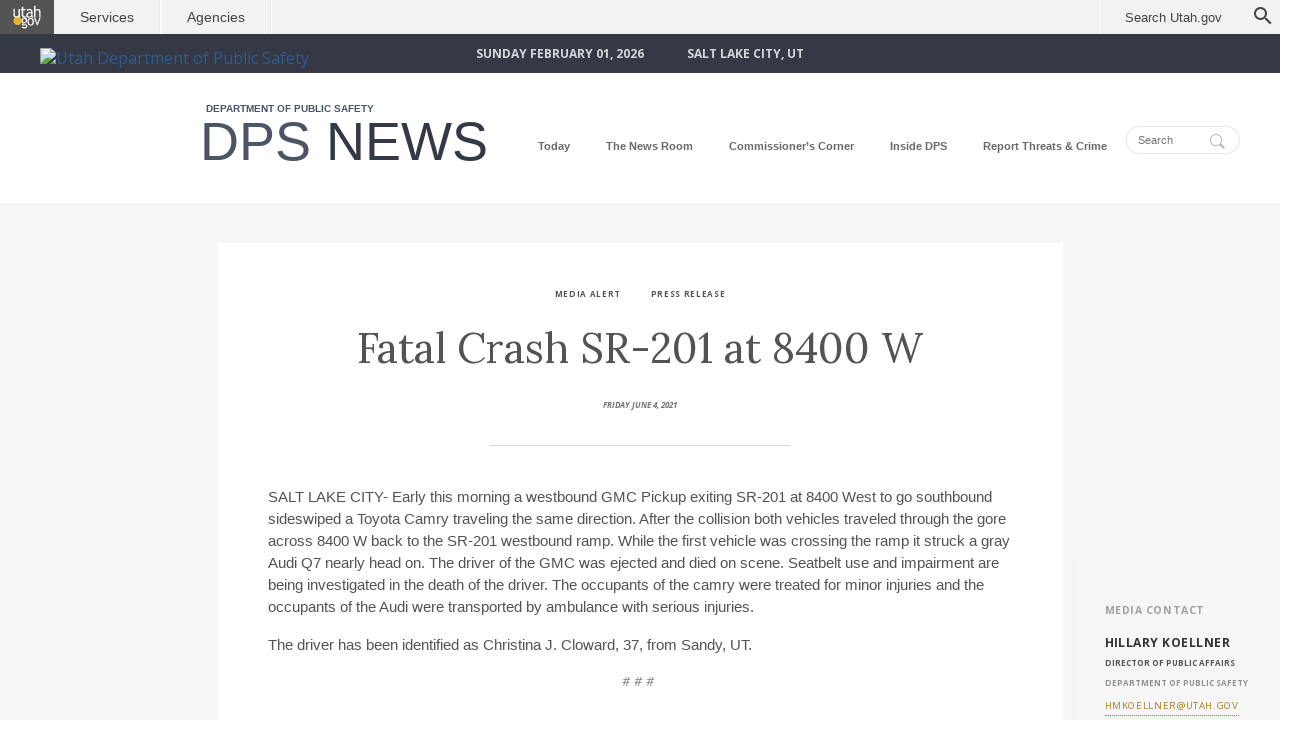

--- FILE ---
content_type: text/html; charset=UTF-8
request_url: https://dpsnews.utah.gov/fatal-crash-sr-201-at-8400-w/
body_size: 31762
content:

<!DOCTYPE html>

<html lang="en-US" class="no-js" >

	<head>
		<meta charset="UTF-8">
		<meta name="viewport" content="width=device-width">
		<meta name="description" content="" />
		<meta name="keywords" content=""/>

		<link rel="manifest" href="https://dpsnews.utah.gov/wp-content/themes/publicsafety-news/images/favicon/manifest.json">
		<link rel="mask-icon" href="https://dpsnews.utah.gov/wp-content/themes/publicsafety-news/images/favicon/safari-pinned-tab.svg">
		<meta name="theme-color" content="#ffffff">

		<meta name="viewport" content="width=device-width, user-scalable=no" />

		
					<!-- if page is article -->
			<meta property="og:url" content="https://dpsnews.utah.gov/fatal-crash-sr-201-at-8400-w/"/>
			<meta property="og:title" content="Fatal Crash SR-201 at 8400 W" />
			<meta property="og:description" content="SALT LAKE CITY- Early this morning a westbound GMC Pickup exiting SR-201 at 8400 West to go southbound sideswiped a Toyota Camry traveling the same direction. After the collision both vehicles traveled through the gore across 8400 W back to the SR-201 westbound ramp. While the first vehicle was crossing the ramp it struck a [&hellip;]" />
			<meta property="og:type" content="article" />
			<meta property="og:image" content="https://dpsnews.utah.gov/wp-content/themes/publicsafety-news/images/logo.svg" />
			<meta name="twitter:card" content="summary_large_image">

		
		<title>Fatal Crash SR-201 at 8400 W | DPS News</title>

		<link href='https://fonts.googleapis.com/css?family=Open+Sans:400,300,300italic,400italic,600,600italic,700,700italic,800,800italic' rel='stylesheet' type='text/css'>
		<link href="https://fonts.googleapis.com/css?family=Lora|Roboto" rel="stylesheet">
		<link rel="stylesheet" href="https://dpsnews.utah.gov/wp-content/themes/publicsafety-news/style.css" />
		<link rel="stylesheet" href="https://dpsnews.utah.gov/wp-content/themes/publicsafety-news/css/font-awesome.min.css" />

		<script src="https://ajax.googleapis.com/ajax/libs/jquery/3.6.1/jquery.min.js"></script>

		<!-- Google Tag Manager -->
		<script>(function(w,d,s,l,i){w[l]=w[l]||[];w[l].push({'gtm.start':
		new Date().getTime(),event:'gtm.js'});var f=d.getElementsByTagName(s)[0],
		j=d.createElement(s),dl=l!='dataLayer'?'&l='+l:'';j.async=true;j.src=
		'https://www.googletagmanager.com/gtm.js?id='+i+dl;f.parentNode.insertBefore(j,f);
		})(window,document,'script','dataLayer','GTM-MRN3MSX');</script>
		<!-- End Google Tag Manager -->

		</script>


		<meta name='robots' content='max-image-preview:large' />
<link rel="alternate" type="application/rss+xml" title="DPS News &raquo; Feed" href="https://dpsnews.utah.gov/feed/" />
<link rel="alternate" title="oEmbed (JSON)" type="application/json+oembed" href="https://dpsnews.utah.gov/wp-json/oembed/1.0/embed?url=https%3A%2F%2Fdpsnews.utah.gov%2Ffatal-crash-sr-201-at-8400-w%2F" />
<link rel="alternate" title="oEmbed (XML)" type="text/xml+oembed" href="https://dpsnews.utah.gov/wp-json/oembed/1.0/embed?url=https%3A%2F%2Fdpsnews.utah.gov%2Ffatal-crash-sr-201-at-8400-w%2F&#038;format=xml" />
<style id='wp-img-auto-sizes-contain-inline-css' type='text/css'>
img:is([sizes=auto i],[sizes^="auto," i]){contain-intrinsic-size:3000px 1500px}
/*# sourceURL=wp-img-auto-sizes-contain-inline-css */
</style>
<style id='wp-block-paragraph-inline-css' type='text/css'>
.is-small-text{font-size:.875em}.is-regular-text{font-size:1em}.is-large-text{font-size:2.25em}.is-larger-text{font-size:3em}.has-drop-cap:not(:focus):first-letter{float:left;font-size:8.4em;font-style:normal;font-weight:100;line-height:.68;margin:.05em .1em 0 0;text-transform:uppercase}body.rtl .has-drop-cap:not(:focus):first-letter{float:none;margin-left:.1em}p.has-drop-cap.has-background{overflow:hidden}:root :where(p.has-background){padding:1.25em 2.375em}:where(p.has-text-color:not(.has-link-color)) a{color:inherit}p.has-text-align-left[style*="writing-mode:vertical-lr"],p.has-text-align-right[style*="writing-mode:vertical-rl"]{rotate:180deg}
/*# sourceURL=https://dpsnews.utah.gov/wp-includes/blocks/paragraph/style.min.css */
</style>
<style id='wp-emoji-styles-inline-css' type='text/css'>

	img.wp-smiley, img.emoji {
		display: inline !important;
		border: none !important;
		box-shadow: none !important;
		height: 1em !important;
		width: 1em !important;
		margin: 0 0.07em !important;
		vertical-align: -0.1em !important;
		background: none !important;
		padding: 0 !important;
	}
/*# sourceURL=wp-emoji-styles-inline-css */
</style>
<style id='wp-block-library-inline-css' type='text/css'>
:root{--wp-block-synced-color:#7a00df;--wp-block-synced-color--rgb:122,0,223;--wp-bound-block-color:var(--wp-block-synced-color);--wp-editor-canvas-background:#ddd;--wp-admin-theme-color:#007cba;--wp-admin-theme-color--rgb:0,124,186;--wp-admin-theme-color-darker-10:#006ba1;--wp-admin-theme-color-darker-10--rgb:0,107,160.5;--wp-admin-theme-color-darker-20:#005a87;--wp-admin-theme-color-darker-20--rgb:0,90,135;--wp-admin-border-width-focus:2px}@media (min-resolution:192dpi){:root{--wp-admin-border-width-focus:1.5px}}.wp-element-button{cursor:pointer}:root .has-very-light-gray-background-color{background-color:#eee}:root .has-very-dark-gray-background-color{background-color:#313131}:root .has-very-light-gray-color{color:#eee}:root .has-very-dark-gray-color{color:#313131}:root .has-vivid-green-cyan-to-vivid-cyan-blue-gradient-background{background:linear-gradient(135deg,#00d084,#0693e3)}:root .has-purple-crush-gradient-background{background:linear-gradient(135deg,#34e2e4,#4721fb 50%,#ab1dfe)}:root .has-hazy-dawn-gradient-background{background:linear-gradient(135deg,#faaca8,#dad0ec)}:root .has-subdued-olive-gradient-background{background:linear-gradient(135deg,#fafae1,#67a671)}:root .has-atomic-cream-gradient-background{background:linear-gradient(135deg,#fdd79a,#004a59)}:root .has-nightshade-gradient-background{background:linear-gradient(135deg,#330968,#31cdcf)}:root .has-midnight-gradient-background{background:linear-gradient(135deg,#020381,#2874fc)}:root{--wp--preset--font-size--normal:16px;--wp--preset--font-size--huge:42px}.has-regular-font-size{font-size:1em}.has-larger-font-size{font-size:2.625em}.has-normal-font-size{font-size:var(--wp--preset--font-size--normal)}.has-huge-font-size{font-size:var(--wp--preset--font-size--huge)}.has-text-align-center{text-align:center}.has-text-align-left{text-align:left}.has-text-align-right{text-align:right}.has-fit-text{white-space:nowrap!important}#end-resizable-editor-section{display:none}.aligncenter{clear:both}.items-justified-left{justify-content:flex-start}.items-justified-center{justify-content:center}.items-justified-right{justify-content:flex-end}.items-justified-space-between{justify-content:space-between}.screen-reader-text{border:0;clip-path:inset(50%);height:1px;margin:-1px;overflow:hidden;padding:0;position:absolute;width:1px;word-wrap:normal!important}.screen-reader-text:focus{background-color:#ddd;clip-path:none;color:#444;display:block;font-size:1em;height:auto;left:5px;line-height:normal;padding:15px 23px 14px;text-decoration:none;top:5px;width:auto;z-index:100000}html :where(.has-border-color){border-style:solid}html :where([style*=border-top-color]){border-top-style:solid}html :where([style*=border-right-color]){border-right-style:solid}html :where([style*=border-bottom-color]){border-bottom-style:solid}html :where([style*=border-left-color]){border-left-style:solid}html :where([style*=border-width]){border-style:solid}html :where([style*=border-top-width]){border-top-style:solid}html :where([style*=border-right-width]){border-right-style:solid}html :where([style*=border-bottom-width]){border-bottom-style:solid}html :where([style*=border-left-width]){border-left-style:solid}html :where(img[class*=wp-image-]){height:auto;max-width:100%}:where(figure){margin:0 0 1em}html :where(.is-position-sticky){--wp-admin--admin-bar--position-offset:var(--wp-admin--admin-bar--height,0px)}@media screen and (max-width:600px){html :where(.is-position-sticky){--wp-admin--admin-bar--position-offset:0px}}

/*# sourceURL=wp-block-library-inline-css */
</style>
<style id='classic-theme-styles-inline-css' type='text/css'>
/*! This file is auto-generated */
.wp-block-button__link{color:#fff;background-color:#32373c;border-radius:9999px;box-shadow:none;text-decoration:none;padding:calc(.667em + 2px) calc(1.333em + 2px);font-size:1.125em}.wp-block-file__button{background:#32373c;color:#fff;text-decoration:none}
/*# sourceURL=/wp-includes/css/classic-themes.min.css */
</style>
<link rel="https://api.w.org/" href="https://dpsnews.utah.gov/wp-json/" /><link rel="alternate" title="JSON" type="application/json" href="https://dpsnews.utah.gov/wp-json/wp/v2/posts/9176" /><link rel="canonical" href="https://dpsnews.utah.gov/fatal-crash-sr-201-at-8400-w/" />
<link rel='shortlink' href='https://dpsnews.utah.gov/?p=9176' />












	<meta property="og:url" content="https://dpsnews.utah.gov/fatal-crash-sr-201-at-8400-w/" />
	<meta property="og:title" content="Fatal Crash SR-201 at 8400 W" />
	<meta name="twitter:title" content="Fatal Crash SR-201 at 8400 W">

	<meta property="og:image" content="" />
	<meta name="twitter:image" content="">
	<meta name="thumbnail" content="">
	<link rel="image_src" href="">

	<meta property="og:description" content="Posted June 04, 2021" >
	<meta name="twitter:description" content="Posted June 04, 2021">

	<meta name="twitter:card" content="summary_large_image">
	<meta name="twitter:site" content="@utahdps">
	<meta name="twitter:creator" content="@utahdps">


		<meta property="og:type" content="article" />











	</head>

<body class="wp-singular post-template-default single single-post postid-9176 single-format-standard wp-theme-publicsafety-news post-fatal-crash-sr-201-at-8400-w">
	<div id="statewideHeader"><script src="https://www.utah.gov/nav/fluidheader.js" type="text/javascript"></script></div>
	<p class="skipnav"><a href="#main">Skip to content</a></p>


	<div class="header--minibar width--full">
		<div class="width--page">
				<span class="date">Sunday February 01, 2026</span>

				<span class="city">Salt Lake City, UT</span>

				<!-- <span class="weather">67 F</span> -->

						</div>
	</div>

<style media="screen">
	.header--minibar .width--page {text-transform: uppercase; width: 1000px; text-align: center; font-size: 12px; font-weight: bold; }
	.header--minibar .date, .header--minibar .city, .header--minibar .weather, .header--minibar .alerts {padding: 0 20px; }
		.alerts a {text-transform: initial; color: #d5d5db; font-style: italic; font-weight: normal; font-size: 11px;     border-bottom: 1px dotted #dadada; padding-bottom: 2px; margin-left: 10px; top: -1px; position: relative; }
		.alerts a span {text-transform: uppercase; font-weight: bold; font-style: normal; margin-left: 10px; }
</style>


	<header class="width--full">

		<!-- Accessability Top -->

		<div class="access-header">

			<!-- Google page translator for accessibility -->

			<div id="google_translate_element_header"></div>

			<script type="text/javascript">
				function googleTranslateElementInit() {
					var headerTranslate = new google.translate.TranslateElement({
						pageLanguage: 'en',
						includedLanguages: 'en,es,ar,zh-CN,zh-TW,hr,tl,fr,de,el,ga,it,ja,ko,la,fa,pl,pt,ru,sm,lo,so,sw,th,ur,vi,to',
						layout: google.translate.TranslateElement.InlineLayout.SIMPLE,
						autoDisplay: false
					}, 'google_translate_element_header');
				}
			</script>
			<script type="text/javascript" src="https://translate.google.com/translate_a/element.js?cb=googleTranslateElementInit"></script>

		</div>

		<!-- END Accessability Top -->


		<div id="agencyMark" class="width--page">
			<a href="https://dpsnews.utah.gov/" rel="home" class="dpslogo">
				<img src="https://publicsafety.utah.gov/wp-content/themes/publicsafety/images/header-dps-logo.png" alt="Utah Department of Public Safety">
			</a>
		</div>

		<div id="navContainer" class="width--page">

		<a href="https://dpsnews.utah.gov/" rel="home" class="header--brand">
			<div class="description">
				<div class="agency blue--light">Department of Public Safety</div>
				<h1><span class="blue--light">DPS</span> <span class="blue--dark">NEWS</span></h1>
			</div>
		</a>

		<nav class="width--page" id="nav">
			<!-- MOBILE -->
			<div class="nav--minibar">
							</div>

			<!--  Navigation + Search -->
			<span id="nav_menu-2" class="widget widget_nav_menu"><div class="menu-main-menu-container"><ul id="menu-main-menu" class="menu"><li id="menu-item-422" class="menu-item menu-item-type-post_type menu-item-object-page menu-item-home menu-item-422"><a href="https://dpsnews.utah.gov/">Today</a></li>
<li id="menu-item-421" class="menu-item menu-item-type-post_type menu-item-object-page menu-item-421"><a href="https://dpsnews.utah.gov/the-news-room/">The News Room</a></li>
<li id="menu-item-420" class="menu-item menu-item-type-post_type menu-item-object-page menu-item-420"><a href="https://dpsnews.utah.gov/commissioners-corner/">Commissioner&#8217;s Corner</a></li>
<li id="menu-item-419" class="menu-item menu-item-type-post_type menu-item-object-page menu-item-419"><a href="https://dpsnews.utah.gov/inside-dps/">Inside DPS</a></li>
<li id="menu-item-418" class="menu-item menu-item-type-post_type menu-item-object-page menu-item-418"><a href="https://dpsnews.utah.gov/report-threats-crime/">Report Threats &#038; Crime</a></li>
</ul></div></span><span id="search-2" class="widget widget_search"><div class="widget--search">
  <form action="https://dpsnews.utah.gov" class="siteSearch" method="get">
          <input type="text" id="s" name="s" value="" title="Search DPS News" placeholder="Search" class="rounded"/>
          <button type="submit" name="submit" id="submit"><img class="icon--search" src="https://dpsnews.utah.gov/wp-content/themes/publicsafety-news/images/icons/ui-icon-search.svg" alt="Search"/></button>
  </form>
</div>


<style media="screen">
  .widget--search {right:0; bottom: 9px; position: absolute;}
  .widget--search form {width:100%; }
  .widget--search input {font-size: 0.7em;padding: 0.6em 1em; border: 1px solid rgba(0,0,0, 0.1); width: 90px; transition: all 0.3s}
  .widget--search input:focus {border: 1px solid rgba(58, 140, 176, 0.8); }
  .widget--search input::webkit-input-placeholder {color:#dadada;}
  .widget--search button#submit {position: absolute; top:0.5em; right:0.7em; border:none; background: none; }
  .widget--search button#submit:hover {cursor: pointer;}
  .widget--search button#submit.active {outline: none;}
  .widget--search .icon--search {height: 15px; width: 15px; opacity: 0.4; }

  .rounded {border-radius: 20px;}
</style>
</span>
		</nav>




	</div><!--/. contain the header within the width of the site -->



<style media="screen">

#agencyMark a { position: absolute;    top: -25px;	z-index: 999;}
	#navContainer {overflow: hidden; position: relative; }
	#navContainer nav {
		width: 60%;
		display: block;
		overflow: hidden;
		margin: 0;
		padding: 0;
		position: absolute;
		right: 0;
	}
</style>

	<!-- MENU: Activator -->
<div id="activator-container">
	<div id="menu-activator">
		<span></span>
		<span></span>
		<span></span>
		<span></span>
	</div>
</div>
<!-- END ~ MENU: Activator -->

	</header>





<div class="mobile--spacer"></div>
	<ul id="breadcrumb" class="breadcrumb width--page"><li class="item-home"><a class="bread-link bread-home" href="https://dpsnews.utah.gov" title="Home">Home</a></li><li class="separator separator-home">  »  </li><li class="item-cat item-cat-14 item-cat-media-alert"><a class="bread-cat bread-cat-14 bread-cat-media-alert" href="https://dpsnews.utah.gov/category/press-release/media-alert/" title="Media Alert">Media Alert</a></li><li class="separator separator-14">  »  </li><li class="item-current item-9176"><strong class="bread-current bread-9176" title="Fatal Crash SR-201 at 8400 W">Fatal Crash SR-201 at 8400 W</strong></li></ul>

	<main><div class="backgroundImage"></div>

	<section id="secondary">

		<section class="width--page  contents ">

		<article>

			<div class="article--shadow"></div>

			<div class="article--content">

				
				<!-- SHOW CATEGOIES -->
				<div class="categories">
					<h4>Media Alert </h4><h4>Press Release </h4>				</div>

				<h2>Fatal Crash SR-201 at 8400 W</h2>

				<div class="meta date">
					Friday June 4, 2021				</div>

				
<p>SALT LAKE CITY- Early this morning a westbound GMC Pickup exiting SR-201 at 8400 West to go southbound sideswiped a Toyota Camry traveling the same direction.  After the collision both vehicles traveled through the gore across 8400 W back to the SR-201 westbound ramp. While the first vehicle was crossing the ramp it struck a gray Audi Q7 nearly head on.  The driver of the GMC was ejected and died on scene.  Seatbelt use and impairment are being investigated in the death of the driver.  The occupants of the camry were treated for minor injuries and the occupants of the Audi were transported by ambulance with serious injuries.</p>



<p>The driver has been identified as Christina J. Cloward, 37, from Sandy, UT. </p>
<div class="centered endhash">###</div>
			<div class="press-contact">
				<h4>MEDIA CONTACT</h4>
				<div class="press-contact--name">Hillary Koellner</div>
				<div class="press-contact--title">Director of Public Affairs</div>
				<div class="press-contact--department">Department of Public Safety</div>
				<a href="mailto:hmkoellner@utah.gov">hmkoellner@utah.gov</a>			</div>

			<style media="screen">
				.press-contact {width: 200px; position: absolute; bottom: 150px; right: -242px; padding-top: 30px; padding-bottom: 30px; padding-left:30px; border-left:1px solid #f1f1f1;  text-transform: uppercase;}
				.press-contact a {color: #a9801b; font-size:0.6rem; padding-bottom: 3px; border-bottom: 1px dotted #a9801b;  letter-spacing: 0.04rem; }
				.press-contact h4 {color: #a0a0a0; font-weight: bold; font-size: 0.65rem;   letter-spacing: 0.035rem; }
				.press-contact--name {color: #333; font-weight: bold;font-size: 0.75rem;  letter-spacing: 0.03rem; }
				.press-contact--title {font-size:0.5rem;  font-weight: bold;}
				.press-contact--department {font-size:0.5rem; font-weight: bold; color: #909090;}
				.press-contact--phone {font-size:0.6rem;  font-weight: bold;}
			</style>

			
			<div id="socialize">
				<h4>SHARE THIS MEDIA ALERT</h4>
				<ul class="socialmedialist nostyle">
					<li class="twitter">
						<a href="https://twitter.com/home?status=Fatal Crash SR-201 at 8400 W%20https://dpsnews.utah.gov/fatal-crash-sr-201-at-8400-w/" target="_blank" title="Share with Twitter Opens new window">
							<i class="fa fa-twitter"></i>
						</a>
					</li>
					<li class="facebook">
						<a href="https://www.facebook.com/sharer/sharer.php?u=https://dpsnews.utah.gov/fatal-crash-sr-201-at-8400-w/" target="_blank" title="Share with Facebook Opens new window">
							<i class="fa fa-facebook"></i>
						</a>
					</li>
					<li class="googleplus">
						<a href="https://plus.google.com/share?url=https://dpsnews.utah.gov/fatal-crash-sr-201-at-8400-w/" target="_blank" title="Share with Googleplus Opens new window">
							<i class="fa fa-google-plus"></i>
						</a>
					</li>
					<li class="linkedin">
						<a href="https://www.linkedin.com/shareArticle?mini=true&amp;url=https://dpsnews.utah.gov/fatal-crash-sr-201-at-8400-w/&amp;title=Fatal Crash SR-201 at 8400 W&amp;summary=Fatal Crash SR-201 at 8400 W" target="_blank" title="Share with Linkedin Opens new window">
							<i class="fa fa-linkedin-square"></i>
						</a>
					</li>
					<li class="email">
						<a href="mailto:?subject=Fatal Crash SR-201 at 8400 W&amp;body=https://dpsnews.utah.gov/fatal-crash-sr-201-at-8400-w/" target="_blank" title="Share with Email Opens new window">
							<i class="fa fa-envelope"></i>
						</a>
					</li>
				</ul>
			</div>

			<div class="meta-postdate">posted 5 years ago</div>

			</div><!-- article div -->
		</article>

		<div class='edit-entry'>
					</a>

		<!-- SERIES -->
		<div class="seriesContainer"><h3>More Videos in this Series</h3>		<div class="imageSeriesContainer">
			<div class="videoThumbnailContainer"><img src="https://dpsnews.utah.gov/wp-content/uploads/sites/37/2020/06/IMG-1758-scaled.jpeg" class="moreThumbs"/></div>			<h4>Motorcyclist Killed on I-80</h4>
			<div class="meta">June 20, 2020</div>
			<a class="fauxlink" href="https://dpsnews.utah.gov/motorcyclist-killed-on-i-80/"></a>
		</div>

					<div class="imageSeriesContainer">
			<div class="videoThumbnailContainer"><img src="https://dpsnews.utah.gov/wp-content/uploads/sites/37/2020/05/IMG_0043-scaled.jpeg" class="moreThumbs"/></div>			<h4>Fatal Crash: San Juan County on SR-191 at Milepost 78</h4>
			<div class="meta">May 11, 2020</div>
			<a class="fauxlink" href="https://dpsnews.utah.gov/fatal-crash-san-juan-county-on-sr-191-at-milepost-78/"></a>
		</div>

					<div class="imageSeriesContainer">
			<div class="videoThumbnailContainer"><img src="https://dpsnews.utah.gov/wp-content/uploads/sites/37/2019/04/lane-filter-still.jpg" class="moreThumbs"/></div>			<h4>Utah’s New Lane Filtering Law</h4>
			<div class="meta">May 8, 2019</div>
			<a class="fauxlink" href="https://dpsnews.utah.gov/utahs-new-lane-filtering-law/"></a>
		</div>

			
		</div><!--seriesContainer-->

		
		<style media="screen">
			.videoThumbnailContainer {padding-top: 41.25%; width: 100%; overflow: hidden; position: relative; }
			.videoThumbnailContainer img.moreThumbs {    width: 100%;display: block;position: absolute;top: 0;}
			.more-videos-three	.videoThumbnailContainer {padding-top: 54.25%;}
			.seriesContainer {overflow: auto; width: 80%; margin: 0 auto;}
			.seriesContainer {padding-bottom:50px; border-bottom: 1px solid #e4e4e4; }
			.seriesContainer h3 {border-left: none; text-align: center;     font-size: 1.75rem; font-weight: normal;     font-family: georgia, serif; padding: 20px 0; }
			.imageSeriesContainer {width:calc(50% - 20px); float: left; overflow: hidden; margin: 10px; position: relative; }
			.imageSeriesContainer h4 {text-align: center; font-size: 1.5rem; line-height: 125%; margin-bottom: 10px; }
			.imageSeriesContainer a.fauxlink {width: 100%; height: 100%; position: absolute;top:0; left:0;}
			.imageSeriesContainer a.fauxlink:hover {cursor: pointer;}
			.imageSeriesContainer  .meta::after {display: none !important; }
			img.moreThumbs {width: 100%; display: block;}
		</style>

		<!-- IF IT'S a VIDEO then show MORE videos and the 5'd up news block  -->
		
<!--
________________________________________________________________________
________________________________________________________________________
________________________________________________________________________
NEWS & ARTICLES    -->






<section class="news-more-three">
<h3>More from the News Room</h3>

<div class="post-16680 post type-post status-publish format-standard hentry category-press-release" id="post-16680">

	<div class="article--image"><img src=""/></div>
<div class="article--category">Press Release</div>
		<h4><a href="https://dpsnews.utah.gov/test/">Test</a></h3>
		<div class="entry">
		</div>


		<!-- <div class="meta">August 28th, 2024</div> -->
<div class="meta--date">August 2024</div>


		<a href="https://dpsnews.utah.gov/test/" class="fauxlink"></a>
</div>
<div class="post-16670 post type-post status-publish format-standard has-post-thumbnail hentry category-featured" id="post-16670">

	<div class="article--image"><img src="https://dpsnews.utah.gov/wp-content/uploads/sites/37/2024/04/News-has-moved.png"/></div>
<div class="article--category"></div>
		<h4><a href="https://dpsnews.utah.gov/our-news-has-moved/">Our News Has Moved</a></h3>
		<div class="entry">
		</div>


		<!-- <div class="meta">July 31st, 2024</div> -->
<div class="meta--date">July 2024</div>


		<a href="https://dpsnews.utah.gov/our-news-has-moved/" class="fauxlink"></a>
</div>
<div class="post-16644 post type-post status-publish format-standard has-post-thumbnail hentry category-media-alert category-pio category-press-release" id="post-16644">

	<div class="article--image"><img src="https://dpsnews.utah.gov/wp-content/uploads/sites/37/2023/09/State-Trooper-Logo.png"/></div>
<div class="article--category">Media AlertPIOPress Release</div>
		<h4><a href="https://dpsnews.utah.gov/i-80-fatal-motorcycle-crash-2/">I-80 Fatal Motorcycle Crash (Updated 6/25/24)</a></h3>
		<div class="entry">
		</div>


		<!-- <div class="meta">June 24th, 2024</div> -->
<div class="meta--date">June 2024</div>


		<a href="https://dpsnews.utah.gov/i-80-fatal-motorcycle-crash-2/" class="fauxlink"></a>
</div>


<!-- <a href="category/articles/" class="link--category">More News &amp; Articles</a> -->

</section><!-- #articles -->




<!-- ___________________________________________________________________
________________________________________________________________________
________________________________________________________________________ -->


<style media="screen">


	/* BODY: ARTICLES */


	/*
	section .post {margin-bottom: 1.5rem; padding-bottom: 0.9rem;}

	#articles {position: relative;}
	#articles a.link--category {position: absolute; right:0; top:-10px; width: 20%;}
	section#articles {position: relative;}
	section#articles h2 {margin-bottom: 25px; text-indent: 25px;}
	section#articles .post {width: 32%; float: left; margin-right:2%; position: relative;}
	section#articles .post:last-of-type {margin-right: 0; float:right;}
	section#articles  img {width: 95%; min-height: 220px; float:right;}
	section#articles h3 {position: absolute; bottom:55px; left:15px; font-size: 1.2rem;}
	section#articles h3 a {color: white !important; padding: 10px 20px; padding-left: 0; display: inline; background: #3489b5; line-height: 200%; box-shadow: 12px 0 0 #3489b5,-12px 0 0 #3489b5;}
	section#articles .meta {margin-top: 10px; font-size: 0.8rem;color: #9aa6af;}
	*/

	/* ARTICLES: Hover States */

	/*
	.home section#articles .post a.fauxlink {height: 100%; width: 100%; position:absolute; top:0;}
	section#articles .post:hover {cursor: pointer;}
	section#articles .post .article--image img {width: 95%; transition: all 0.3s; position: relative;left:1%}
	section#articles .post:hover .article--image img {width: 98%; left:3%;}
	section#articles .post:hover h3 a {    background: #edf9ff;    box-shadow: 12px 0 0 #edf9ff,-12px 0 0 #edf9ff; color: #3489b5 !important;}

	article .category-articles {display: block; clear:both; margin-bottom: 20px;}
	article .category-articles::after {content: ' '; clear:both; }
	.article--master-image   {width: 28%;float: left; margin-right: 2%;}
	.article--master-image img {width: 100%; }
	.article--master-content {width: 70%;float: left;}
	*/


.post.category-articles {margin-bottom: 20px;}

</style>

	</section><!--. width--page -->
</section><!-- /#Secondary -->

	</main>


<footer>
	<!-- FOOTER: Blocks -->
	<div class="grey">
		<div class="width--page">

			<div class="subscription">
				<span id="custom_html-2" class="widget_text widget widget_custom_html"><h4>Subscribe for DPS News direct to your inbox:</h4><div class="textwidget custom-html-widget"><a class="btn-subscribe" href="https://dpsnews.utah.gov/newsletter-subscription/">SUBSCRIBE</a></div></span>			</div>

			<div class="social"><div id="nav_menu-3" class="widget widget_nav_menu"><div class="menu-social-container"><ul id="menu-social" class="menu"><li id="menu-item-423" class="icon-youtube menu-item menu-item-type-custom menu-item-object-custom menu-item-423"><a href="https://www.youtube.com/channel/UCkOTspA0Q1PyiZszDCEd9iQ">DPS on YouTube</a></li>
<li id="menu-item-424" class="icon-instagram menu-item menu-item-type-custom menu-item-object-custom menu-item-424"><a href="https://www.instagram.com/utahhighwaypatrol/">DPS on Instagram</a></li>
<li id="menu-item-425" class="icon-twitter menu-item menu-item-type-custom menu-item-object-custom menu-item-425"><a href="https://twitter.com/UtahDPS">DPS on Twitter</a></li>
<li id="menu-item-426" class="icon-facebook menu-item menu-item-type-custom menu-item-object-custom menu-item-426"><a href="https://www.facebook.com/UtahDPS">DPS on Facebook</a></li>
</ul></div></div></div>
		</div>
	</div>


<div class="width--page">
	<div class="statewideFooter col--65 pull--left"><script src="https://www.utah.gov/nav/fluidfooter.js" type="text/javascript"></script></div>
	<div id="footer--blocks"><div id="nav_menu-4" class="widget widget_nav_menu"></div></div></div>

</div>
</footer>






<script>
$(document).ready(function(){
	/* PIN: Left Nav */
	var $cacheNav = $('header');

	//store the initial position of the element
	var vTop = $cacheNav.offset().top - parseFloat($cacheNav.css('margin-top').replace(/auto/, 0));
	$(window).scroll(function (event) {
		// what the y position of the scroll is
		var y = $(this).scrollTop();

		// whether that's below the form
		if (y >= vTop) {
			// if so, ad the fixed class
			$cacheNav.addClass('stuck');
		} else {
			// otherwise remove it
			$cacheNav.removeClass('stuck');
		}
	});



	$('#menu-activator').click(function(){
		console.log('Pop OUT');

		$('html').toggleClass('open');
		$(this).toggleClass('open');
		$('#activator-container').toggleClass('open');
		$('#nav').toggleClass('open');
	});
});


// ADD On ~ Expand & Contract (jQuery Req)
jQuery.fn.extend({
	toggleText: function (a, b){
		var that = this;
				if (that.text() != a && that.text() != b){
						that.text(a);
				}
				else
				if (that.text() == a){
						that.text(b);
				}
				else
				if (that.text() == b){
						that.text(a);
				}
		return this;
	}
});

$('.more').click(function(event) {
	event.preventDefault();
	$(this).closest('div').find('.details').slideToggle();
	$(this).toggleClass("hide");
	$(this).closest('closer').toggleClass('active');
});


/* GOOGLE ANALYTICS */
 (function(i,s,o,g,r,a,m){i['GoogleAnalyticsObject']=r;i[r]=i[r]||function(){
 (i[r].q=i[r].q||[]).push(arguments)},i[r].l=1*new Date();a=s.createElement(o),
 m=s.getElementsByTagName(o)[0];a.async=1;a.src=g;m.parentNode.insertBefore(a,m)
 })(window,document,'script','https://www.google-analytics.com/analytics.js','ga');

 ga('create', 'UA-63139301-26', 'auto');
 ga('send', 'pageview');

	</script>
	<script type="text/javascript" src="https://dpsnews.utah.gov/wp-content/themes/publicsafety-news/js/scripts.min.js"></script>

	<!--BEGIN QUALTRICS WEBSITE FEEDBACK SNIPPET-->
	<script type='text/javascript'>
	(function(){var g=function(e,h,f,g){
	this.get=function(a){for(var a=a+"=",c=document.cookie.split(";"),b=0,e=c.length;b<e;b++){for(var d=c[b];" "==d.charAt(0);)d=d.substring(1,d.length);if(0==d.indexOf(a))return d.substring(a.length,d.length)}return null};
	this.set=function(a,c){var b="",b=new Date;b.setTime(b.getTime()+6048E5);b="; expires="+b.toGMTString();document.cookie=a+"="+c+b+"; path=/; "};
	this.check=function(){var a=this.get(f);if(a)a=a.split(":");else if(100!=e)"v"==h&&(e=Math.random()>=e/100?0:100),a=[h,e,0],this.set(f,a.join(":"));else return!0;var c=a[1];if(100==c)return!0;switch(a[0]){case "v":return!1;case "r":return c=a[2]%Math.floor(100/c),a[2]++,this.set(f,a.join(":")),!c}return!0};
	this.go=function(){if(this.check()){var a=document.createElement("script");a.type="text/javascript";a.src=g;document.body&&document.body.appendChild(a)}};
	this.start=function(){var t=this;"complete"!==document.readyState?window.addEventListener?window.addEventListener("load",function(){t.go()},!1):window.attachEvent&&window.attachEvent("onload",function(){t.go()}):t.go()};};
	try{(new g(100,"r","QSI_S_ZN_bPzG8VFyVvBeKxw","https://znbpzg8vfyvvbekxw-utconcierge.siteintercept.qualtrics.com/SIE/?Q_ZID=ZN_bPzG8VFyVvBeKxw")).start()}catch(i){}})();
	</script><div id='ZN_bPzG8VFyVvBeKxw'><!--DO NOT REMOVE-CONTENTS PLACED HERE--></div>
	<!--END WEBSITE FEEDBACK SNIPPET-->

</body>
</html>


--- FILE ---
content_type: text/plain
request_url: https://www.google-analytics.com/j/collect?v=1&_v=j102&a=359921827&t=pageview&_s=1&dl=https%3A%2F%2Fdpsnews.utah.gov%2Ffatal-crash-sr-201-at-8400-w%2F&ul=en-us%40posix&dt=Fatal%20Crash%20SR-201%20at%208400%20W%20%7C%20DPS%20News&sr=1280x720&vp=1280x720&_u=aEDAAEABAAAAACAAI~&jid=1273967721&gjid=1644109554&cid=876864139.1769907276&tid=UA-63139301-26&_gid=1889167120.1769907276&_r=1&_slc=1&z=1741406386
body_size: -832
content:
2,cG-20E54K3644

--- FILE ---
content_type: image/svg+xml
request_url: https://dpsnews.utah.gov/wp-content/themes/publicsafety-news/images/icons/ui-icon-search.svg
body_size: 249
content:
<svg xmlns="http://www.w3.org/2000/svg" viewBox="0 0 16.39 16.38"><defs><style>.cls-1{fill:#474747;}</style></defs><title>ui-icon-search</title><g id="Layer_2" data-name="Layer 2"><g id="Layer_19" data-name="Layer 19"><path class="cls-1" d="M16.39,15l-4.46-4.46a6.64,6.64,0,1,0-1.41,1.42L15,16.38ZM1,6.61a5.61,5.61,0,1,1,5.61,5.61A5.62,5.62,0,0,1,1,6.61Z"/></g></g></svg>

--- FILE ---
content_type: application/javascript
request_url: https://www.utah.gov/nav/fluidfooter.js
body_size: 4046
content:
utNavBuild={},utNavBuild._replaceAll=function(t,e,o){return o.replace(new RegExp(t,"g"),e)},utNavBuild.elementWithText=function(t,e){var o=document.createElement(t);return o.appendChild(document.createTextNode(e)),o},utNavBuild.elementWithAttributes=function(t,e,o){var r=document.createElement(t);for(var u in e)r.setAttribute(u,e[u]);return(o||0===o)&&r.appendChild(document.createTextNode(o)),r},utNavBuild.anchor=function(t,e,o){return t=utNavBuild._replaceAll("javascript","",t),e||o||(e=t),utNavBuild.elementWithAttributes("a",{href:utNavBuild._replaceAll("javascript","",t)},e)},utNavBuild.createSvg=function(t,e,o,r){e||(e=48),o||(o=48),svgViewBox="0 0 "+e+" "+o,e+="px",o+="px";var u=document.createElementNS("http://www.w3.org/2000/svg","svg");if(u.setAttribute("viewBox",svgViewBox),u.setAttribute("x","0px"),u.setAttribute("y","0px"),u.setAttribute("width",e),u.setAttribute("height",o),u.setAttributeNS("http://www.w3.org/2000/xmlns/","xmlns:xlink","http://www.w3.org/1999/xlink"),r&&u.setAttribute("class",r),t){for(var a=0;a<t.length;a++){var i=document.createElementNS("http://www.w3.org/2000/svg","path");i.setAttributeNS(null,"d",t[a].d),i.setAttributeNS(null,"fill",t[a].fill),u.appendChild(i)}return u}},utNavBuild.ready=function(t){document.addEventListener("readystatechange",(function(e){"complete"===e.target.readyState&&t()}))};var utFooter={};"undefined"!=typeof utHeader?(utFooter.url=utHeader.url,utFooter.head=utHeader.head,utFooter.body=utHeader.body):(utFooter.url=function(){switch(window.location.host){case"localhost":case"localhost:8080":case"localhost.utah.gov":case"secure.office.uii":case"stage.utah.gov":case"secure.utah.gov":case"www.utah.gov":return"/nav/";default:return console.log("https://www.utah.gov/nav/ is css source"),"https://www.utah.gov/nav/"}},utFooter.head=document.getElementsByTagName("head")[0],utFooter.body=document.getElementsByTagName("body")[0],utFooter.cssUrl=utFooter.url()+"nav.css",utFooter.csslink=utNavBuild.elementWithAttributes("link",{rel:"stylesheet",href:utFooter.cssUrl},null),utFooter.head.appendChild(utFooter.csslink)),utFooter.possible='script[src*="navfooter.js"], script[src*="fluidfooter.js"], script[src*="650footer.js"], script[src*="footer.js"]',utFooter.footer=document.querySelectorAll(utFooter.possible)[0],utFooter.source=utFooter.footer.src,-1!=utFooter.source.indexOf("navfooter.js")||-1!=utFooter.source.indexOf("fluidfooter.js")?utFooter.class="UTfluid":-1!=utFooter.source.indexOf("650footer.js")?utFooter.class="UT650":-1!=utFooter.source.indexOf("footer.js")&&(utFooter.class="UT755"),utFooter.links=[{title:"Utah.gov Home",attributes:{href:"https://www.utah.gov/",target:"_blank"}},{title:"Utah.gov Terms of Use",attributes:{href:"https://www.utah.gov/support/disclaimer.html",target:"_blank"}},{title:"Utah.gov Privacy Policy",attributes:{href:"https://www.utah.gov/support/privacypolicy.html",target:"_blank"}},{title:"Translate Utah.gov",attributes:{href:"https://www.utah.gov/support/translate.html",target:"_blank"}}],utFooter.copyRightText="Copyright &#169; "+(new Date).getFullYear()+" State of Utah - All rights reserved.",utFooter.container=utNavBuild.elementWithAttributes("div",{class:"statewidefooter",id:"utahgov_statewidefooter"},null),utFooter.ul=document.createElement("ul");for(var i=0;i<utFooter.links.length;i++)utFooter.addLi=document.createElement("li"),utFooter.addAnchor=utNavBuild.elementWithAttributes("a",utFooter.links[i].attributes,utFooter.links[i].title),utFooter.addLi.appendChild(utFooter.addAnchor),utFooter.ul.appendChild(utFooter.addLi);utFooter.copyRight=utNavBuild.elementWithAttributes("p",{class:"utahgov_copyright"},null),utFooter.copyRight.innerHTML=utFooter.copyRightText,utFooter.hasParent=function(){return"BODY"===utFooter.footerJS().parentNode.tagName},utFooter.footerJS=function(){return utFooter.container.classList.add(utFooter.class),utFooter.footer},utFooter.hasParent()?utFooter.body.insertBefore(utFooter.container,utFooter.footerJS()):utFooter.footerJS().parentNode.appendChild(utFooter.container),utFooter.container.appendChild(utFooter.ul),utFooter.container.appendChild(utFooter.copyRight);
//# sourceMappingURL=navfooter.js.map
